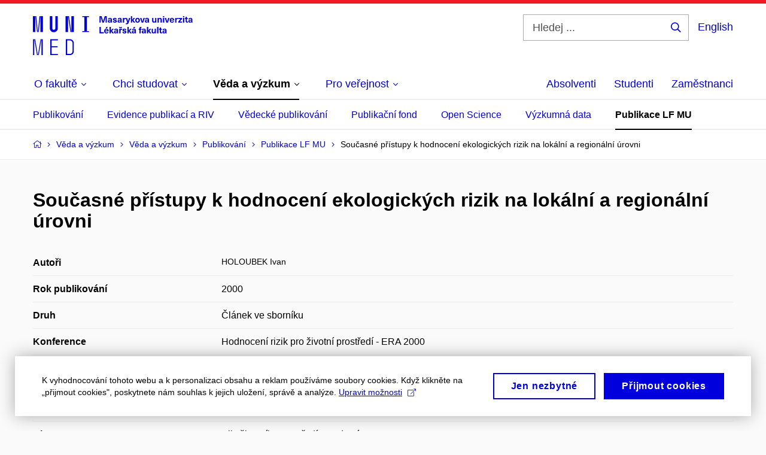

--- FILE ---
content_type: text/plain; charset=utf-8
request_url: https://www.med.muni.cz/Redakce/Api/ExtProxyApi/GetCitation?id=323851&lang=cs
body_size: 237
content:
HOLOUBEK, Ivan. Současné přístupy k hodnocení ekologických
rizik na lokální a regionální úrovni. In Hodnocení rizik pro
životní prostředí - ERA 2000. Brno: Masarykova univerzita &
TOCOEN, s.r.o., 2000, s. 12-24. ISBN 80-210-2328-7.